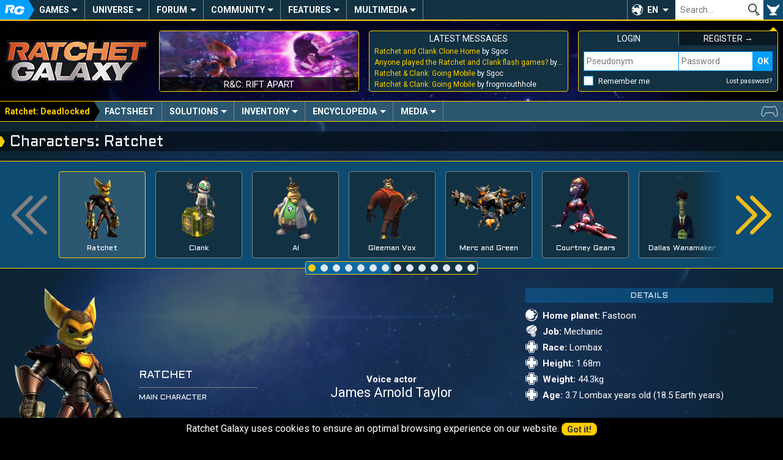

--- FILE ---
content_type: text/html; charset=UTF-8
request_url: https://ratchet-galaxy.com/en/games/ps2/ratchet-deadlocked/encyclopedia/characters/ratchet
body_size: 8035
content:
<!DOCTYPE html>
<html lang="en"><head>
	<meta charset="UTF-8">
	<meta http-equiv="X-UA-Compatible" content="IE=edge">	
	<meta name="viewport" content="width=device-width, initial-scale=1, user-scalable=yes">
	<title>Ratchet - Characters - Ratchet: Deadlocked - PS2 - Ratchet Galaxy</title>
	<link rel="stylesheet" href="/css/compiled/frontoffice/style.css?v=1.1.1" media="all" />
	<!--[if IE]>
		<link rel="stylesheet" id="ie-only-css"  href="/css/frontoffice/ie.css" media="all" />
	<![endif]-->
	<link rel="icon" href="/favicon.png">
	<link rel="apple-touch-icon-precomposed" href="/touch-icon.png">
	<meta name="apple-mobile-web-app-capable" content="yes">
	<meta name="apple-mobile-web-app-status-bar-style" content="black-translucent">
	<link rel="alternate" hreflang="fr" href="https://ratchet-galaxy.com/fr/jeux/ps2/ratchet-gladiator/encyclopedie/personnages/ratchet">
	<link rel="alternate" hreflang="en" href="https://ratchet-galaxy.com/en/games/ps2/ratchet-deadlocked/encyclopedia/characters/ratchet">
        <!-- Global Site Tag (gtag.js) - Google Analytics -->
    <script async src="https://www.googletagmanager.com/gtag/js?id=UA-2497637-6"></script>
    <script>
      window.dataLayer = window.dataLayer || [];
      function gtag(){dataLayer.push(arguments);}
      gtag('js', new Date());

      gtag('config', 'UA-2497637-6');
    </script>
    </head>
<body>
	<nav class="menu-main" role="navigation">
                		<div class="hidden menu-xs--bar">
			<button class="menu-xs--main override" id="menu-xs--main">Menu</button>
							<button class="menu-xs--secondary override" id="menu-xs--secondary">R:D</button>
						<a href="/en/" class="menu-xs--home">Ratchet-Galaxy</a>
			<button class="menu-xs--user override" id="menu-xs--user">User</button>
		</div>
		
		<div class="menu-main--container menu--container max hidden-xs" id="menu-main">
			<ul class="menu-main--nav menu--nav">
				<li class="menu-main--home menu--home menu--title hidden-xs"><a href="/en/" class="menu-main--home-button menu--home-button" id="menu-main--home-button"><span>Accueil</span></a></li>
				
					<li class="menu-main--category menu--category" tabindex="0"><span class="menu--category-title">Games</span><span class="nav-toggle"></span><div class="menu-sub"><div class="menu-sub--category"><span class="menu-sub--title menu-sub--toggler">PS4 & PS5 Games</span><ul class="menu-sub--nav"><li class="menu-sub--item"><a href="/en/games/ps4/ratchet-and-clank" class="link--menu">Ratchet & Clank (PS4)</a></li><li class="menu-sub--item"><a href="/en/games/ps5/ratchet-and-clank-rift-apart" class="link--menu">R&C: Rift Apart</a></li></ul></div><div class="menu-sub--category"><span class="menu-sub--title menu-sub--toggler">PS3 Games</span><ul class="menu-sub--nav"><li class="menu-sub--item"><a href="/en/games/ps3/ratchet-and-clank-future-tools-of-destruction" class="link--menu">R&CF: Tools of Destruction</a></li><li class="menu-sub--item"><a href="/en/games/ps3/ratchet-and-clank-future-quest-for-booty" class="link--menu">R&CF: Quest For Booty</a></li><li class="menu-sub--item"><a href="/en/games/ps3/ratchet-and-clank-future-a-crack-in-time" class="link--menu">R&CF: A Crack In Time</a></li><li class="menu-sub--item"><a href="/en/games/ps3/ratchet-and-clank-all-4-one" class="link--menu">R&C: All 4 One</a></li><li class="menu-sub--item"><a href="/en/games/ps3/ratchet-and-clank-full-frontal-assault" class="link--menu">R&C: Full Frontal Assault</a></li><li class="menu-sub--item"><a href="/en/games/ps3/ratchet-and-clank-into-the-nexus" class="link--menu">R&C: Into The Nexus</a></li><li class="menu-sub--item"><a href="/en/games/ps3/the-ratchet-and-clank-trilogy" class="link--menu">The R&C Trilogy HD</a></li></ul></div><div class="menu-sub--category"><span class="menu-sub--title menu-sub--toggler">PS2 Games</span><ul class="menu-sub--nav"><li class="menu-sub--item"><a href="/en/games/ps2/ratchet-and-clank" class="link--menu">Ratchet & Clank</a></li><li class="menu-sub--item"><a href="/en/games/ps2/ratchet-and-clank-going-commando" class="link--menu">R&C: Going Commando</a></li><li class="menu-sub--item"><a href="/en/games/ps2/ratchet-and-clank-up-your-arsenal" class="link--menu">R&C: Up Your Arsenal</a></li><li class="menu-sub--item"><a href="/en/games/ps2/ratchet-deadlocked" class="link--menu">Ratchet: Deadlocked</a></li></ul></div><div class="menu-sub--category"><span class="menu-sub--title menu-sub--toggler">Other games</span><ul class="menu-sub--nav"><li class="menu-sub--item"><a href="/en/games/psp/ratchet-and-clank-size-matters" class="link--menu">R&C: Size Matters</a></li><li class="menu-sub--item"><a href="/en/games/psp/secret-agent-clank" class="link--menu">Secret Agent Clank</a></li><li class="menu-sub--item"><a href="/en/games/mobile/ratchet-and-clank-going-mobile" class="link--menu">R&C: Going Mobile</a></li><li class="menu-sub--item"><a href="/en/games/mobile/ratchet-and-clank-before-the-nexus" class="link--menu">R&C: Before The Nexus</a></li></ul></div><div class="menu-sub--background"><button class="menu-sub--close override"><span>Close</span></button></div></div></li>	<li class="menu-main--category menu--category" tabindex="0"><span class="menu--category-title">Universe</span><span class="nav-toggle"></span><div class="menu-sub"><div class="menu-sub--category"><span class="menu-sub--title menu-sub--toggler">Other Media</span><ul class="menu-sub--nav"><li class="menu-sub--item"><a href="/en/shows/ratchet-and-clank-life-of-pie" class="link--menu">R&C: Life of Pie</a></li><li class="menu-sub--item"><a href="/en/movie/ratchet-and-clank-2016" class="link--menu">R&C: The Movie</a></li><li class="menu-sub--item"><a href="/en/comics/ratchet-and-clank-2010" class="link--menu">R&C Comic Book</a></li><li class="menu-sub--item"><a href="/en/manga/ratchet-and-clank-gagaga-ginga-no-gakeppuchi-densetsu" class="link--menu">R&C Manga</a></li><li class="menu-sub--item"><a href="/en/games/crossovers" class="link--menu">Crossovers and Appearances</a></li></ul></div><div class="menu-sub--category"><span class="menu-sub--title menu-sub--toggler">Merchandise</span><ul class="menu-sub--nav"><li class="menu-sub--item"><a href="/en/merchandise/artbooks" class="link--menu">Artbooks</a></li><li class="menu-sub--item"><a href="/en/merchandise/music" class="link--menu">Music</a></li><li class="menu-sub--item"><a href="/en/merchandise/statues" class="link--menu">Statues</a></li><li class="menu-sub--item"><a href="/en/merchandise/prints" class="link--menu">Prints</a></li><li class="menu-sub--item"><a href="/en/merchandise/figures" class="link--menu">Figures</a></li><li class="menu-sub--item"><a href="/en/merchandise/plush" class="link--menu">Plush</a></li><li class="menu-sub--item"><a href="/en/merchandise/clothes" class="link--menu">Clothes</a></li><li class="menu-sub--item"><a href="/en/merchandise/miscellaneous" class="link--menu">Miscellaneous</a></li></ul></div><div class="menu-sub--category menu-sub--category-double hidden-xs"><span class="menu-sub--title menu-sub--toggler">Featured</span><div class="menu-sub--boxes menu-sub--boxes-1_2"><a href="/en/manga/ratchet-and-clank-gagaga-ginga-no-gakeppuchi-densetsu" class="menu-sub--box link--menu box" style="background-image: url(/image/en/manga/ratchet-and-clank-gagaga-ginga-no-gakeppuchi-densetsu/thumbs/6865-ratchet-and-clank-manga-cover-volume-1-2005_medium.jpg);"><span>R&C Manga</span></a><a href="/en/comics/ratchet-and-clank-2010" class="menu-sub--box link--menu box" style="background-image: url(/image/en/comics/ratchet-and-clank-2010/thumbs/6816-ratchet-and-clank-comic-book-cover-volume-1_medium.jpg);"><span>R&C Comic Book</span></a><a href="/en/merchandise/statues" class="menu-sub--box link--menu box" style="background-image: url(/image/en/merchandise/statues/thumbs/6856-gamingheads-ratchet-clank-statue_medium.jpg);"><span>Statues</span></a></div></div><div class="menu-sub--background"><button class="menu-sub--close override"><span>Close</span></button></div></div></li>	<li class="menu-main--category menu--category" tabindex="0"><a href="/en/forum" class="menu--category-title link--menu menu--category-forum">Forum</a><span class="nav-toggle"></span><div class="menu-sub"><div class="menu-sub--category"><span class="menu-sub--title">Most active</span><ul class="menu-sub--nav">
													<li class="menu-sub--item"><a href="/en/forum/general/general-discussions" class="link--menu" title="General Discussions">
							General Discussions
						</a></li>
									<li class="menu-sub--item"><a href="/en/forum/universe/ps2/ratchet-and-clank" class="link--menu" title="Ratchet &amp; Clank">
							Ratchet &amp; Clank
						</a></li>
									<li class="menu-sub--item"><a href="/en/forum/general/video-games" class="link--menu" title="Video Games Chat">
							Video Games Chat
						</a></li>
							
				<li class="menu-sub--item"><a href="/en/forum" class="follow-button menu-sub--item-forum">All forums</a></li></ul></div><div class="menu-sub--category menu-sub--category-double hidden-xs"><span class="menu-sub--title">Latest threads</span><ul class="menu-sub--nav">
										<li class="menu-sub--item"><a href="/en/forum/redirect-last-post-3090" class="link--menu" title="Ratchet and Clank Clone Home by Sgoc">
						Ratchet and Clank Clone Home
					</a></li>
							<li class="menu-sub--item"><a href="/en/forum/redirect-last-post-21459" class="link--menu" title="Anyone played the Ratchet and Clank flash games? by Sgoc">
						Anyone played the Ratchet and Clank flash games?
					</a></li>
							<li class="menu-sub--item"><a href="/en/forum/redirect-last-post-3732" class="link--menu" title="Ratchet &amp; Clank: Going Mobile by Sgoc">
						Ratchet &amp; Clank: Going Mobile
					</a></li>
							<li class="menu-sub--item"><a href="/en/forum/redirect-last-post-1685" class="link--menu" title="Ratchet &amp; Clank: Comic (SPOILERS) by osmo998">
						Ratchet &amp; Clank: Comic (SPOILERS)
					</a></li>
							<li class="menu-sub--item"><a href="/en/forum/redirect-last-post-3674" class="link--menu" title="General Chat by Zenith">
						General Chat
					</a></li>
							<li class="menu-sub--item"><a href="/en/forum/redirect-last-post-21807" class="link--menu" title="BOT SWARM by stidave">
						BOT SWARM
					</a></li>
							<li class="menu-sub--item"><a href="/en/forum/redirect-last-post-21817" class="link--menu" title="Ratchet as a Cat! CATchet Animation by RatchetBlaster">
						Ratchet as a Cat! CATchet Animation
					</a></li>
						</ul></div><div class="menu-sub--category hidden-xs"><span class="menu-sub--title menu-sub--toggler">Useful links</span><div class="menu-sub--boxes menu-sub--boxes-2"><a href="/en/forum/1248-introduce-yourself" class="menu-sub--box link--menu box" style="background-image: url(/image/fr/jeux/ps2/ratchet-and-clank-3/medias/artworks/personnages/thumbs/4144-q-force_medium.jpg);"><span>Introduce yourself</span></a><a href="/en/forum/1606-general-etiquette-rules" class="menu-sub--box link--menu box" style="background-image: url(/image/fr/jeux/ps2/ratchet-gladiator/medias/artworks/epilogue/thumbs/4494-epilogue-2_medium.jpg);"><span>General Etiquette</span></a></div></div><div class="menu-sub--background"><button class="menu-sub--close override"><span>Close</span></button></div></div></li>	<li class="menu-main--category menu--category" tabindex="0"><span class="menu--category-title">Community</span><span class="nav-toggle"></span><div class="menu-sub"><div class="menu-sub--category"><span class="menu-sub--title menu-sub--toggler">Creations</span><ul class="menu-sub--nav"><li class="menu-sub--item"><a href="/en/fanfiction" class="link--menu">Fan-Fictions</a></li><li class="menu-sub--item"><a href="/en/fanart" class="link--menu">Fan-Arts</a></li></ul></div><div class="menu-sub--category menu-sub--category-double hidden-xs"><span class="menu-sub--title menu-sub--toggler">Featured</span><div class="menu-sub--boxes menu-sub--boxes-1_1"><a href="/en/fanart/item/1157-best-friends" class="menu-sub--box link--menu box" style="background-image: url(/image/fanarts/11/57/1157-lombax.jpg);"><span>Lombax by Doraline</span></a><a href="/en/fanart/item/1160-pour-les-10-ans" class="menu-sub--box link--menu box" style="background-image: url(/image/fanarts/11/60/1160-pour-les-10-ans.jpg);"><span>10th anniversary by Lana</span></a></div></div><div class="menu-sub--category"><span class="menu-sub--title menu-sub--toggler">Users</span><ul class="menu-sub--nav"><li class="menu-sub--item"><a href="/en/users" class="link--menu">Users list</a></li><li class="menu-sub--item"><a href="/en/staff" class="link--menu">Staff</a></li><li class="menu-sub--item"><a href="/en/who-is-online" class="link--menu">Who is online?</a></li><li class="menu-sub--item"><a href="/en/users/birthdays" class="link--menu">Today's birthdays</a></li></ul></div><div class="menu-sub--background"><button class="menu-sub--close override"><span>Close</span></button></div></div></li>	<li class="menu-main--category menu--category" tabindex="0"><span class="menu--category-title">Features</span><span class="nav-toggle"></span><div class="menu-sub"><div class="menu-sub--category"><span class="menu-sub--title menu-sub--toggler">Exclusives</span><ul class="menu-sub--nav"><li class="menu-sub--item"><a href="/en/interviews" class="link--menu">Interviews</a></li><li class="menu-sub--item"><a href="/en/reports" class="link--menu">Reports</a></li></ul></div><div class="menu-sub--category menu-sub--category-double hidden-xs"><span class="menu-sub--title menu-sub--toggler">Featured</span><div class="menu-sub--boxes menu-sub--boxes-1_1"><a href="/en/interviews/2016/michael-bross" class="menu-sub--box link--menu box" style="background-image: url(/image/fr/interviews/2016/michael-bross/thumbs/7081-image_medium.jpg);"><span>Interview with Michael Bross</span></a><a href="/en/community/art/ratchet-and-clank-drawing-loicdigitalart" class="menu-sub--box link--menu box" style="background-image: url(/image/en/community/art/ratchet-and-clank-drawing-loicdigitalart/thumbs/7159-novalis_small.png);"><span>R&C Drawing by LoïcDigitalArt</span></a></div></div><div class="menu-sub--category"><span class="menu-sub--title menu-sub--toggler">Community</span><ul class="menu-sub--nav"><li class="menu-sub--item"><a href="/en/community/minecraft" class="link--menu">Minecraft</a></li><li class="menu-sub--item"><a href="/en/community/art/ratchet-and-clank-drawing-loicdigitalart" class="link--menu">R&C Drawing</a></li><li class="menu-sub--item"><a href="/en/community/art/orchestrated-themes-from-ratchet-and-clank" class="link--menu">R&C Orchestrated</a></li></ul></div><div class="menu-sub--background"><button class="menu-sub--close override"><span>Close</span></button></div></div></li>	<li class="menu-main--category menu--category" tabindex="0"><span class="menu--category-title">Multimedia</span><span class="nav-toggle"></span><div class="menu-sub"><div class="menu-sub--category"><span class="menu-sub--title menu-sub--toggler">Media</span><ul class="menu-sub--nav"><li class="menu-sub--item"><a href="/en/multimedia/original-soundtracks" class="link--menu">Original soundtracks</a></li><li class="menu-sub--item"><a href="/en/multimedia/videos" class="link--menu">Videos</a></li><li class="menu-sub--item"><a href="/en/multimedia/artwork" class="link--menu">Artwork</a></li><li class="menu-sub--item"><a href="/en/multimedia/wallpapers" class="link--menu">Wallpapers</a></li></ul></div><div class="menu-sub--category"><span class="menu-sub--title menu-sub--toggler">Miscellaneous</span><ul class="menu-sub--nav"><li class="menu-sub--item"><a href="/en/multimedia/fonts" class="link--menu">Fonts</a></li><li class="menu-sub--item"><a href="/en/multimedia/gifs" class="link--menu">Gifs</a></li><li class="menu-sub--item"><a href="/en/multimedia/avatars" class="link--menu">Avatars</a></li><li class="menu-sub--item"><a href="/en/multimedia/posters" class="link--menu">Posters</a></li></ul></div><div class="menu-sub--category menu-sub--category-double hidden-xs"><span class="menu-sub--title menu-sub--toggler">Featured</span><div class="menu-sub--boxes menu-sub--boxes-1_2"><a href="/en/games/ps2/ratchet-and-clank/media/artwork" class="menu-sub--box link--menu box" style="background-image: url(/image/en/games/ps2/ratchet-and-clank/media/artwork/characters/thumbs/3528-captain-qwark_medium.jpg);"><span>R&C Artworks (PS2)</span></a><a href="/en/games/ps3/ratchet-and-clank-future-a-crack-in-time/media/videos/cutscenes" class="menu-sub--box link--menu box" style="background-image: url(https://i.ytimg.com/vi/twITP_guI8I/mqdefault.jpg);"><span>A Crack In Time Cutscenes</span></a><a href="/en/games/ps2/ratchet-deadlocked/media/original-soundtrack" class="menu-sub--box link--menu box" style="background-image: url(/image/en/games/ps2/ratchet-deadlocked/thumbs/4588-us-cover_medium.jpg);"><span>Ratchet Deadlocked OST</span></a></div></div><div class="menu-sub--background"><button class="menu-sub--close override"><span>Close</span></button></div></div></li>			</ul>
			
						
			<div class="menu-main--lang" tabindex="0" role="button">
				<button class="override" tabindex="-1">EN</button>
				<ul class="menu-main--lang-list">
											<li class="menu-main--lang-option">
							<a href="#" class="link--menu">
								<strong>EN - </strong>English
							</a>
						</li>
											<li class="menu-main--lang-option">
							<a href="https://ratchet-galaxy.com/fr/jeux/ps2/ratchet-gladiator/encyclopedie/personnages/ratchet" class="link--menu">
								<strong>FR - </strong>French
							</a>
						</li>
									</ul>
			</div>
			
			<div class="menu-main--search">
				<form id="global_search_form" method="get">
					<input type="text" name="search" class="menu-main--search-input override" placeholder="Search…"><!--
					--><input type="submit" class="menu-main--search-submit override" value="OK">
					<div class="menu-main--search-options">
						<span class="text--smaller">Search through:</span><br>
						<input type="radio" name="search-options" id="search-options-content" data-action="/en/search" value="content" checked> <label for="search-options-content">Encyclopedia</label>
						<input type="radio" name="search-options" id="search-options-news" data-action="/en/news/best-results" value="news"> <label for="search-options-news">News</label>
						<input type="radio" name="search-options" id="search-options-forum" data-action="/en/forum/search" value="forum"> <label for="search-options-forum">Forum</label>
						<input type="radio" name="search-options" id="search-options-fanfictions" data-action="/en/fanfiction" value="fanfictions"> <label for="search-options-fanfictions">Fan-fictions</label>
						<input type="radio" name="search-options" id="search-options-fanarts" data-action="/en/fanart/browse" value="fanarts"> <label for="search-options-fanarts">Fan-arts</label>
					</div>
				</form>
			</div>
			<div class="menu-main--user"><button class="menu-main--user-icon override hidden-xs" id="menu-main--user-icon"></button></div>
		</div>
	</nav>
	
	<aside class="main-boxes max" id="main-boxes">
		<a class="main-box main-box--rg-logo hidden-xs" href="/en/">
			<img src="/img/rg-logo.png" alt="Ratchet-Galaxy">
		</a>
		
		<div class="box main-box main-box--text main-box--story hidden-sm hidden-xs">
            									<a href="/en/games/ps5/ratchet-and-clank-rift-apart" class="main-box--story-link" style="background-image: url(/image/en/games/ps5/ratchet-and-clank-rift-apart/media/screenshots/thumbs/7846-screenshot_medium.jpg);">
				<span>R&amp;C: Rift Apart</span>
			</a>
		</div>
		
		<div class="box main-box main-box--text main-box--forum-activity hidden-xs">
			<div class="main-box--head">
				<span class="main-box--title">Latest messages</span>
			</div>
			
			<ul class="main-box--forum-activity-list list--nobullet">
													<li class="main-box--forum-activity-item">
						<a href="/en/forum/permalink-post-404325" class="link--reset" title="Ratchet and Clank Clone Home by Sgoc - Oct 12, 2025">
							<span class="main-box--forum-activity-link">Ratchet and Clank Clone Home</span> by Sgoc
						</a>
					</li>
									<li class="main-box--forum-activity-item">
						<a href="/en/forum/permalink-post-404324" class="link--reset" title="Anyone played the Ratchet and Clank flash games? by Sgoc - Oct 12, 2025">
							<span class="main-box--forum-activity-link">Anyone played the Ratchet and Clank flash games?</span> by Sgoc
						</a>
					</li>
									<li class="main-box--forum-activity-item">
						<a href="/en/forum/permalink-post-404323" class="link--reset" title="Ratchet &amp; Clank: Going Mobile by Sgoc - Oct 12, 2025">
							<span class="main-box--forum-activity-link">Ratchet &amp; Clank: Going Mobile</span> by Sgoc
						</a>
					</li>
									<li class="main-box--forum-activity-item">
						<a href="/en/forum/permalink-post-404316" class="link--reset" title="Ratchet &amp; Clank: Going Mobile by frogmouthhole - Aug 9, 2025">
							<span class="main-box--forum-activity-link">Ratchet &amp; Clank: Going Mobile</span> by frogmouthhole
						</a>
					</li>
							</ul>
		</div>
		
					
			<div class="box main-box main-box--text main-box--user main-box--user-loggedout menu--container hidden-xs" id="menu-user">
				<div class="main-box--head main-box--user-title-login"><span class="main-box--title">Login</span></div>
				<div class="main-box--head main-box--user-title-signup"><a href="/en/register/" class="link--reset link--hover"><span class="main-box--title">Register &rarr;</span></a></div>
				<form class="main-box--user-login-form" action="/en/login_check" method="POST"><input type="hidden" name="_csrf_token" value="Nk4lxX62B7V-G5lsHI1PwsdL017Nck5JdVxmNbsfqtI"><label for="_username" class="override text--smaller text--uppercase hidden display-xs">Pseudonym</label><input type="text" name="_username" id="login-username" class="main-box--user-login-username display-xs" placeholder="Pseudonym" required="required"><label for="_password" class="override text--smaller text--uppercase hidden display-xs">Password</label><input type="password" name="_password" id="login-password" class="main-box--user-login-password display-xs" placeholder="Password" required="required"><input type="submit" name="_submit" class="main-box--user-login-submit override display-xs" value="OK"><span class="main-box--user-login-options"><input type="checkbox" name="_remember_me" id="_remember_me"><label for="_remember_me" class="main-box--user-login-remember">Remember me</label><a href="/en/resetting/request" class="link--reset link--hover text--smaller">Lost password?</a></span><div class="hidden display-xs main-box--user-login-hr"></div></form>			</div>	
			</aside>
	
			<nav class="menu-secondary hidden-xs" role="navigation" id="menu-secondary"><div class="menu-secondary--container menu--container max"><ul class="menu-secondary--nav menu--nav"><li class="menu-secondary--home menu--home menu--title hidden-xs"><a href="/en/games/ps2/ratchet-deadlocked" class="menu-secondary--home-button menu--home-button" id="menu-secondary--home-button"><span data-short-title="R:D">Ratchet: Deadlocked</span></a></li><li class="menu-secondary--category menu--section"><a href="/en/games/ps2/ratchet-deadlocked" class="menu--section-title link--menu">Factsheet</a></li><li class="menu-secondary--category menu--category"><span class="menu--category-title">Solutions</span><span class="nav-toggle"></span><ul class="menu-sub"><li class="menu-sub--item"><a href="/en/games/ps2/ratchet-deadlocked/solutions/skill-points" class="link--menu">Skill points</a></li><li class="menu-sub--item"><a href="/en/games/ps2/ratchet-deadlocked/solutions/exterminator-cards" class="link--menu">Exterminator cards</a></li></ul></li><li class="menu-secondary--category menu--category"><span class="menu--category-title">Inventory</span><span class="nav-toggle"></span><ul class="menu-sub"><li class="menu-sub--item"><a href="/en/games/ps2/ratchet-deadlocked/inventory/weapons/dual-vipers" class="link--menu">Weapons</a></li><li class="menu-sub--item"><a href="/en/games/ps2/ratchet-deadlocked/inventory/gadgets/charge-boots" class="link--menu">Gadgets</a></li><li class="menu-sub--item"><a href="/en/games/ps2/ratchet-deadlocked/inventory/combat-bots" class="link--menu">Combat bots</a></li><li class="menu-sub--item"><a href="/en/games/ps2/ratchet-deadlocked/inventory/vehicles/hovership" class="link--menu">Vehicles</a></li></ul></li><li class="menu-secondary--category menu--category"><span class="menu--category-title">Encyclopedia</span><span class="nav-toggle"></span><ul class="menu-sub"><li class="menu-sub--item"><a href="/en/games/ps2/ratchet-deadlocked/encyclopedia/locations/catacrom-4" class="link--menu">Locations</a></li><li class="menu-sub--item"><a href="/en/games/ps2/ratchet-deadlocked/encyclopedia/characters/ratchet" class="link--menu">Characters</a></li></ul></li><li class="menu-secondary--category menu--category"><span class="menu--category-title">Media</span><span class="nav-toggle"></span><ul class="menu-sub"><li class="menu-sub--item"><a href="/en/games/ps2/ratchet-deadlocked/media/screenshots" class="link--menu">Screenshots</a></li><li class="menu-sub--item"><a href="/en/games/ps2/ratchet-deadlocked/media/original-soundtrack" class="link--menu">Original soundtrack</a></li><li class="menu-sub--item"><a href="/en/games/ps2/ratchet-deadlocked/media/videos/trailers" class="link--menu">Videos</a></li><li class="menu-sub--item"><a href="/en/games/ps2/ratchet-deadlocked/media/artwork/characters" class="link--menu">Artwork</a></li><li class="menu-sub--item"><a href="/en/games/ps2/ratchet-deadlocked/media/wallpapers" class="link--menu">Wallpapers</a></li></ul></li></ul></div></nav>		
	<!-- TEMPLATE CONTENT START -->
	<main class="container max">
		<h1>Characters: Ratchet</h1>
        
        		
		<div class="content">
						<div class="grid-set"><div id="cms_block_4853" class="grid-col-12 margin--bottom-double" data-ignore-ajax-request="true"><div class="game--carousel" id="carousel-slider">
	<button class="game--carousel-arrow game--carousel-arrow-prev game--carousel-arrow-disabled override" id="carousel-prev">&laquo;</button>
	<div class="game--carousel-scene"><div class="game--carousel-items" id="carousel-items"><a href="/en/games/ps2/ratchet-deadlocked/encyclopedia/characters/ratchet" class="game--carousel-item link--reset" id="carousel-item-ratchet"><div class="game--carousel-item-content"><div class="game--carousel-item-image"><img src="/image/en/games/ps2/ratchet-deadlocked/encyclopedia/characters/thumbs/4635-ratchet_small.png" alt="image"></div><div class="game--carousel-item-title"><span>Ratchet</span></div></div></a><a href="/en/games/ps2/ratchet-deadlocked/encyclopedia/characters/clank" class="game--carousel-item link--reset" id="carousel-item-clank"><div class="game--carousel-item-content"><div class="game--carousel-item-image"><img src="/image/en/games/ps2/ratchet-deadlocked/encyclopedia/characters/thumbs/4629-clank_small.png" alt="image"></div><div class="game--carousel-item-title"><span>Clank</span></div></div></a><a href="/en/games/ps2/ratchet-deadlocked/encyclopedia/characters/al" class="game--carousel-item link--reset" id="carousel-item-al"><div class="game--carousel-item-content"><div class="game--carousel-item-image"><img src="/image/en/games/ps2/ratchet-deadlocked/encyclopedia/characters/thumbs/4627-al_small.png" alt="image"></div><div class="game--carousel-item-title"><span>Al</span></div></div></a><a href="/en/games/ps2/ratchet-deadlocked/encyclopedia/characters/gleeman-vox" class="game--carousel-item link--reset" id="carousel-item-gleeman-vox"><div class="game--carousel-item-content"><div class="game--carousel-item-image"><img src="/image/en/games/ps2/ratchet-deadlocked/encyclopedia/characters/thumbs/4639-vox_small.png" alt="image"></div><div class="game--carousel-item-title"><span>Gleeman Vox</span></div></div></a><a href="/en/games/ps2/ratchet-deadlocked/encyclopedia/characters/merc-and-green" class="game--carousel-item link--reset" id="carousel-item-merc-and-green"><div class="game--carousel-item-content"><div class="game--carousel-item-image"><img src="/image/en/games/ps2/ratchet-deadlocked/encyclopedia/characters/thumbs/4634-merc-and-green_small.png" alt="image"></div><div class="game--carousel-item-title"><span>Merc and Green</span></div></div></a><a href="/en/games/ps2/ratchet-deadlocked/encyclopedia/characters/courtney-gears" class="game--carousel-item link--reset" id="carousel-item-courtney-gears"><div class="game--carousel-item-content"><div class="game--carousel-item-image"><img src="/image/en/games/ps2/ratchet-deadlocked/encyclopedia/characters/thumbs/4630-courtney-gears_small.png" alt="image"></div><div class="game--carousel-item-title"><span>Courtney Gears</span></div></div></a><a href="/en/games/ps2/ratchet-deadlocked/encyclopedia/characters/dallas-wanamaker" class="game--carousel-item link--reset" id="carousel-item-dallas-wanamaker"><div class="game--carousel-item-content"><div class="game--carousel-item-image"><img src="/image/en/games/ps2/ratchet-deadlocked/encyclopedia/characters/thumbs/4631-dallas_small.png" alt="image"></div><div class="game--carousel-item-title"><span>Dallas Wanamaker</span></div></div></a><a href="/en/games/ps2/ratchet-deadlocked/encyclopedia/characters/juanita-alvaro" class="game--carousel-item link--reset" id="carousel-item-juanita-alvaro"><div class="game--carousel-item-content"><div class="game--carousel-item-image"><img src="/image/en/games/ps2/ratchet-deadlocked/encyclopedia/characters/thumbs/4633-juanita_small.png" alt="image"></div><div class="game--carousel-item-title"><span>Juanita Alvaro</span></div></div></a><a href="/en/games/ps2/ratchet-deadlocked/encyclopedia/characters/ace-hardlight" class="game--carousel-item link--reset" id="carousel-item-ace-hardlight"><div class="game--carousel-item-content"><div class="game--carousel-item-image"><img src="/image/en/games/ps2/ratchet-deadlocked/encyclopedia/characters/thumbs/4626-ace_small.png" alt="image"></div><div class="game--carousel-item-title"><span>Ace Hardlight</span></div></div></a><a href="/en/games/ps2/ratchet-deadlocked/encyclopedia/characters/shellshock" class="game--carousel-item link--reset" id="carousel-item-shellshock"><div class="game--carousel-item-content"><div class="game--carousel-item-image"><img src="/image/en/games/ps2/ratchet-deadlocked/encyclopedia/characters/thumbs/4637-shellshock_small.png" alt="image"></div><div class="game--carousel-item-title"><span>Shellshock</span></div></div></a><a href="/en/games/ps2/ratchet-deadlocked/encyclopedia/characters/reactor" class="game--carousel-item link--reset" id="carousel-item-reactor"><div class="game--carousel-item-content"><div class="game--carousel-item-image"><img src="/image/en/games/ps2/ratchet-deadlocked/encyclopedia/characters/thumbs/4636-reactor_small.png" alt="image"></div><div class="game--carousel-item-title"><span>Reactor</span></div></div></a><a href="/en/games/ps2/ratchet-deadlocked/encyclopedia/characters/eviscerator" class="game--carousel-item link--reset" id="carousel-item-eviscerator"><div class="game--carousel-item-content"><div class="game--carousel-item-image"><img src="/image/en/games/ps2/ratchet-deadlocked/encyclopedia/characters/thumbs/4632-eviscerator_small.png" alt="image"></div><div class="game--carousel-item-title"><span>Eviscerator</span></div></div></a><a href="/en/games/ps2/ratchet-deadlocked/encyclopedia/characters/captain-starshield" class="game--carousel-item link--reset" id="carousel-item-captain-starshield"><div class="game--carousel-item-content"><div class="game--carousel-item-image"><img src="/image/en/games/ps2/ratchet-deadlocked/encyclopedia/characters/thumbs/4638-starshield_small.png" alt="image"></div><div class="game--carousel-item-title"><span>Captain Starshield</span></div></div></a><a href="/en/games/ps2/ratchet-deadlocked/encyclopedia/characters/slugha" class="game--carousel-item link--reset" id="carousel-item-slugha"><div class="game--carousel-item-content"><div class="game--carousel-item-image"><img src="/image/en/games/ps2/ratchet-deadlocked/encyclopedia/characters/thumbs/4628-slugha_small.png" alt="image"></div><div class="game--carousel-item-title"><span>Slugha</span></div></div></a></div></div>	<button class="game--carousel-arrow game--carousel-arrow-next override" id="carousel-next">&raquo;</button>
	<div class="game--carousel-dots" id="carousel-dots"></div>
</div>
</div><div id="cms_block_4854" class="grid-col-12"><div class="game--element-info">
    <div class="grid-set padding--sides-xs">
        <div class="grid-col-4_sm-12_xs-12-middle">
            <div class="grid-set">
                <div class="grid-col-6_xs-12-noBottom>">
                    <div class="game--element-info-image">
                                <a data-gallery="_m4635" data-width="410" data-height="733"href="/image/en/games/ps2/ratchet-deadlocked/encyclopedia/characters/4635-ratchet-2884.png" class="link--reset">
            <img src="/image/en/games/ps2/ratchet-deadlocked/encyclopedia/characters/thumbs/4635-ratchet_medium.png" alt="Ratchet">
        </a>
						                    </div>
                </div>
                <div class="grid-col-6_xs-12-middle-noBottom">
					<div class="game--element-info-name">
						<span class="game--element-info-name-main">
							Ratchet
						</span>
                                                    <span class="game--element-info-name-secondary">
                                Main character 
                            </span>
                                            </div>
				</div>
            </div>
        </div>

                <div class="grid-col-4_sm-12_xs-12-middle">
            <p class="text--center text--bigger">
                                                            <span class="text--bold text--smaller">Voice actor</span>
                        <br>
                        <span class="text--bigger">James Arnold Taylor</span>
                                                </p>
        </div>
        
        <div class="grid-col-4_sm-12_xs-12">
            <h3>Details</h3>
            <ul class="list--symbols">
                                    <li class="symbol--moon"><span class="text--bold">Home planet:</span> Fastoon</li>
                                                    <li><span class="text--bold">Job:</span> Mechanic</li>
                                                    <li class="symbol--health"><span class="text--bold">Race:</span> Lombax</li>
                                                    <li class="symbol--health"><span class="text--bold">Height:</span> 1.68m</li>
                                                    <li class="symbol--health"><span class="text--bold">Weight:</span> 44.3kg</li>
                                                    <li class="symbol--health"><span class="text--bold">Age:</span> 3.7 Lombax years old (18.5 Earth years)</li>
                            </ul>
        </div>
    </div>
    
            <p class="padding--sides-xs">The infamous Gleeman Vox captured our hero and turned him into a bloodthirsty gladiator. Slowly but surely, Ratchet sees himself becoming a bandit in the eyes of the spectators... Despite the degrading comments of Dallas and Juanita, hosts of DreadZone, Ratchet will have to fight his way out of the system to break free.</p>
        
    </div>
</div><div id="cms_block_4855" class="grid-col-12"><hr>
</div><div id="cms_block_4856" class="grid-col-12-noBottom"><div class="padding--sides-xs">
			<h2>Screenshots</h2>
	
	<div class="gallery--horizontal">
					        <a data-gallery="g4856" data-width="640" data-height="520"href="/image/en/games/ps2/ratchet-deadlocked/media/screenshots/4413-screenshot-2641.jpg" class="link--reset">
            <img src="/image/en/games/ps2/ratchet-deadlocked/media/screenshots/thumbs/4413-screenshot_small.jpg" alt="screenshot">
        </a>
					        <a data-gallery="g4856" data-width="640" data-height="520"href="/image/en/games/ps2/ratchet-deadlocked/media/screenshots/4415-screenshot-2643.jpg" class="link--reset">
            <img src="/image/en/games/ps2/ratchet-deadlocked/media/screenshots/thumbs/4415-screenshot_small.jpg" alt="screenshot">
        </a>
					        <a data-gallery="g4856" data-width="640" data-height="520"href="/image/en/games/ps2/ratchet-deadlocked/media/screenshots/4425-screenshot-2653.jpg" class="link--reset">
            <img src="/image/en/games/ps2/ratchet-deadlocked/media/screenshots/thumbs/4425-screenshot_small.jpg" alt="screenshot">
        </a>
					        <a data-gallery="g4856" data-width="937" data-height="760"href="/image/en/games/ps2/ratchet-deadlocked/media/screenshots/4429-screenshot-2657.jpg" class="link--reset">
            <img src="/image/en/games/ps2/ratchet-deadlocked/media/screenshots/thumbs/4429-screenshot_small.jpg" alt="screenshot">
        </a>
					        <a data-gallery="g4856" data-width="640" data-height="520"href="/image/en/games/ps2/ratchet-deadlocked/media/screenshots/4453-screenshot-2681.jpg" class="link--reset">
            <img src="/image/en/games/ps2/ratchet-deadlocked/media/screenshots/thumbs/4453-screenshot_small.jpg" alt="screenshot">
        </a>
			</div>

                </div></div></div>		</div>
	</main>
	<!-- TEMPLATE CONTENT END -->
	
	<footer class="footer max">
		<div class="grid-set-noGutter">
			<div class="footer--social grid-col-2_sm-6_xs-12">
				<div class="footer--title">Follow us</div>
				<p class="footer--social-wrapper text--center">
					<a href="http://twitter.com/RatchetGalaxy" class="footer--social-link footer--social-twitter" target="_blank" rel="noopener"><span>Twitter</span></a>
					<a href="http://www.youtube.com/user/RatchetGalaxy" class="footer--social-link footer--social-youtube" target="_blank" rel="noopener"><span>YouTube</span></a>
					<a href="http://www.facebook.com/RatchetGalaxyEn" class="footer--social-link footer--social-facebook" target="_blank" rel="noopener"><span>Facebook</span></a>
					<a href="https://www.twitch.tv/RatchetGalaxy" class="footer--social-link footer--social-twitch" target="_blank" rel="noopener"><span>Twitch</span></a>
					<a href="https://discord.gg/Bp4y9A4" class="footer--social-link footer--social-discord" target="_blank" rel="noopener"><span>Discord</span></a>
				</p>
			</div>

			<div class="footer--info grid-col-8_sm-12_xs-12_first-sm_first-xs">
				<div class="footer--title">
					<ul class="footer--info-links list--nobullet">
						<li><a href="/en/staff" class="link--reset">Staff</a></li>
						<li><a href="/en/community-guidelines" class="link--reset">Community guidelines</a></li>
						<li><a href="/en/statistics" class="link--reset">Statistics</a></li>
						<li><a href="#" class="link--reset">Back to top</a></li>
					</ul>
				</div>

				<hr class="footer--hr">

				<p class="footer--info-legals text--center text--smaller color--gray">
					&copy; Ratchet Galaxy 2018 - All rights reserved.<br>
					Ratchet &amp; Clank is a trademark of SCEA Inc. and developped by Insomniac Games.
				</p>
			</div>
			
			<div class="footer--affiliates grid-col-2_sm-6_xs-12">
				<div class="footer--title">Partners</div>
				<p class="text--center">
										<a href="http://ratchet.wikia.com" class="footer--affiliate-link" target="_blank" rel="noopener"><img style="width:88px; height:31px;" src="/img/partners/bann_ratchet_wikia_en.png" alt="The Ratchet &amp; Clank Wiki" title="The Ratchet &amp; Clank Wiki" /></a>
										<a href="https://www.youtube.com/user/NAYSHOW77" class="footer--affiliate-link" target="_blank" rel="noopener"><img src="/img/partners/nayshow.gif" alt="The Nayshow" /></a>
				</p>
			</div>
		</div>
	</footer>

	
							<script type="text/javascript">
			var requestLocale = 'en';
			var headTag = document.getElementsByTagName('head')[0],
				newLink = document.createElement('link');
				
			newLink.setAttribute('href', 'https://fonts.googleapis.com/css?family=Aldrich|Roboto:400,400i,700,700i');
			newLink.setAttribute('rel', 'stylesheet');
			headTag.appendChild(newLink); // Loading webfonts when DOM is ready
			
			translations = { 'action.close': 'Close', 'action.confirm': 'Confirm', 'action.cancel': 'Cancel', 'action.got_it': 'Got\x20it\x21', 'action.update': 'Update', 'modal.auto_close_msg': 'This\x20message\x20will\x20close\x20automatically\x20in\x20\x25seconds\x25s', 'error.an_error_occurred': 'An\x20error\x20occurred', 'notice.page_selector_message': 'Enter\x20the\x20page\x20number\x20that\x20you\x20want\x20to\x20go\x20to\x20\x5B\x25min\x25\x2D\x25max\x25\x5D', 'error.page_does_not_exist': 'Page\x20n\u00B0\x25page\x25\x20does\x20not\x20exist', 'report.confirm_report': 'Are\x20you\x20sure\x20you\x20want\x20to\x20report\x20this\x20element\x3F', 'notice.cookie_consent': 'Ratchet\x20Galaxy\x20uses\x20cookies\x20to\x20ensure\x20an\x20optimal\x20browsing\x20experience\x20on\x20our\x20website.', 'notice.outdated_browser': 'Your\x20browser\x20does\x20not\x20fully\x20support\x20all\x20features\x20used\x20by\x20our\x20website.\x20Please\x20consider\x20updating\x20your\x20browser.',  };
			urls = {
				'mark_notifications_read': '/en/notifications/mark-as-read'
			};
		</script>
		
					<script type="text/javascript" src="/js/compiled/frontoffice/main.js?v=1.0.2"></script>
				
						
		<script type="text/javascript">
						var isPhotoswipeLoaded = false;
			function initPhotoswipeGalleries() {
				var galleryItems = document.querySelectorAll('[data-gallery]:not([data-pswp-uid])');
				if (galleryItems.length) {
					if(!isPhotoswipeLoaded) {
						var photoswipeScript = document.createElement('script');
						photoswipeScript.type = 'text/javascript';
						photoswipeScript.src = '/js/compiled/frontoffice/photoswipe.js';
						photoswipeScript.addEventListener('load', function() {
							// Wait for the script to be loaded so that the initialization function can be called
							PhotoswipeHelper.initialize(document.querySelectorAll('[data-gallery]:not([data-pswp-uid])'));
						});
						document.body.appendChild(photoswipeScript);
						
						var photoswipeStylesheet = document.createElement('link');
						photoswipeStylesheet.setAttribute('rel', 'stylesheet');
						photoswipeStylesheet.setAttribute('href', '/js/frontoffice/photoswipe/photoswipe_with_skin.min.css');
						headTag.appendChild(photoswipeStylesheet);
						
						isPhotoswipeLoaded = true;
					}
					else {                    
						// No need to wait for the script loading, call the initialization right away
						PhotoswipeHelper.initialize(galleryItems);
					}
				}
			}
			initPhotoswipeGalleries();
					</script>
	<script type="text/javascript">document.head.innerHTML = document.head.innerHTML + '<link rel="stylesheet" href="/css/frontoffice/perfect-scrollbar.min.css">';</script><script type="text/javascript" src="/js/frontoffice/content/perfect-scrollbar.min.js"></script><script type="text/javascript" src="/js/frontoffice/content/carousel.js"></script></body>
</html>


--- FILE ---
content_type: application/javascript
request_url: https://ratchet-galaxy.com/js/frontoffice/content/carousel.js
body_size: 3818
content:
// Create an immediately invoked functional expression to wrap the Carousel code
// Cf https://scotch.io/tutorials/building-your-own-javascript-modal-plugin
(function() {

    // Constructor
    this.Carousel = function(wrapper, options) {

        // Create global element references
        this.supportsBrowserHistory = !!(window.history && history.pushState);
        this.wrapper = wrapper;
        this.loadingItem = null;
        this.query = null;

        // Define option defaults
        var defaults = {
            displayDots: true
        }

        // Create options by extending defaults with the passed in arguments
        if (options && typeof options === "object") {
            this.options = extendDefaults(defaults, options);
        }

        initialize.call(this);
    }
    
    
    Carousel.prototype.loadContent = function(itemId, isPopStateEvent) {
        var isPopStateEvent = typeof isPopStateEvent !== 'undefined' ? isPopStateEvent : false;
        if (itemId !== this.active && itemId !== this.loadingItem) {        
            setLoadStatus.call(this, true);
            
            this.centerOnItem(itemId, true);
            var currentLocation = window.location.pathname;
            destination = currentLocation.replace(new RegExp(this.active + '$'), itemId);
            
            // If an item was already loading, we cancel it
            if(this.loadingItem !== null) {
                this.query.abort();
            }
            
            resetLoadingItems.call(this);
            document.getElementById('carousel-item-' + itemId).classList.add('game--carousel-item-loading');
            this.loadingItem = itemId;
            
            this.query = new AJAXRequest('GET', destination);
            this.query.onError(function(event) { 
                basicErrorModal();
                setLoadStatus.call(this, false);
            }.bind(this));
            this.query.onSuccess(function(isPopStateEvent, response, event) {
                var newDOM = document.createElement('div');
                newDOM.style.display = 'none';
                newDOM.innerHTML = response;
                
                var gridSet = this.wrapper.parentNode.parentNode,
                    newGridSet = (newDOM.getElementsByClassName('grid-set'))[0];
                
                // DOM elements that are not rendered for AJAX are used as pivots
                var oldPivots = [];
                
                // We delete everything that is not a pivot and save pivots positions to use them later on with insertBefore function
                for(var i = gridSet.childNodes.length - 1; i >= 0; i--) {
                    if(!gridSet.childNodes[i].hasAttribute('data-ignore-ajax-request')) {
                        gridSet.removeChild(gridSet.childNodes[i]);
                    }
                    else {
                        oldPivots.push(gridSet.childNodes[i]);
                    }
                }
                    
                // We do everything backwards since inserting element elsewhere moves it (and thus changes childNodes.length value)
                var pivotCursor = oldPivots.length;
                var lastInsertedElement = null;
                for(var i = newGridSet.childNodes.length - 1; i >= 0; i--) {
                    if(newGridSet.childNodes[i].hasAttribute('data-ignore-ajax-request')) {
                        pivotCursor--;
                        if(pivotCursor >= 0) {
                            lastInsertedElement = oldPivots[pivotCursor];
                        }
                    }
                    else {
                        var elt = newGridSet.childNodes[i];
                        if(lastInsertedElement == null) {
                            gridSet.appendChild(elt);
                        }
                        else {
                            gridSet.insertBefore(elt, lastInsertedElement);
                        }
                        lastInsertedElement = elt;
                    }
                }                 
                
                this.active = this.loadingItem;
                setLoadStatus.call(this, false);
                document.querySelector('.game--carousel-item-active').classList.remove('game--carousel-item-active');
                document.querySelector('.game--carousel-dot-active').classList.remove('game--carousel-dot-active');
                
                document.getElementById('carousel-item-' + this.active).classList.add('game--carousel-item-active');
                document.getElementById('carousel-dot-' + this.active).classList.add('game--carousel-dot-active');
                
                document.getElementsByTagName('h1')[0].innerHTML = newDOM.querySelector('#ajax_call_main_title_block h1').innerHTML;
                document.title = newDOM.querySelector('#ajax_call_title_block').innerHTML.replace('&amp;', '&');
                replaceSEOTags(newDOM.querySelector('#ajax_call_seo_tags').childNodes);
                
                // Update HTML5 History prior to calling other JS elements (e.g. Photoswipe might check the hash)
                if(this.supportsBrowserHistory && !isPopStateEvent) {
                    history.pushState({'itemId':this.active}, null, destination);
                }
                
                // Initialize elements within the content that was just added to the DOM
                if(typeof initPhotoswipeGalleries === 'function') {
                    initPhotoswipeGalleries();
                }
                
                if(typeof initLevelUpgrades === 'function') {
                    initLevelUpgrades();
                }
                
                if(audioPlayer) {
                    audioPlayer.stop();
                    audioPlayer.initPlayableAudio();
                }
            }.bind(this, isPopStateEvent));
            
            this.query.send();          
        }
    }
    
    Carousel.prototype.scrollTo = function(scrollDestination, scrollAnimation) {
        var scrollAnimation = typeof scrollAnimation !== 'undefined' ? scrollAnimation : true;
        // Make sure the scroll is within limits
        if (scrollDestination < 1) { scrollDestination = 0; }
        else if (scrollDestination > (this.scrollLeftMax - 1)) { scrollDestination = this.scrollLeftMax; }
        
        if (scrollAnimation) {
            var scrollOrigin = this.items.scrollLeft,
                scrollDirection = (scrollDestination > this.items.scrollLeft) ? '+' : '-',
                scrollStep = 42; // Of course

            ticker.hook('carousel-scroll', function() { // Carousel scroll
                if (scrollDirection === '-') {
                    this.items.scrollLeft = this.items.scrollLeft - scrollStep;
                    if (this.items.scrollLeft <= scrollDestination) {
                        this.items.scrollLeft = scrollDestination;
                        return false; // Stop execution
                    }
                } else if (scrollDirection === '+') {
                    this.items.scrollLeft = this.items.scrollLeft + scrollStep;
                    if (this.items.scrollLeft >= scrollDestination) {
                        this.items.scrollLeft = scrollDestination;
                        return false; // Stop execution
                    }
                }
            }.bind(this));
        }
        else {
            this.items.scrollLeft = scrollDestination;
        }
    }

    Carousel.prototype.centerOnItem = function(targetItemId, animatedScroll) {
        // Update scrolling
        var itemToGoTo = 'carousel-item-' + (targetItemId), // Retrive unique ID
            scrollToItem = document.getElementById(itemToGoTo),
            scrollToItemOffset = scrollToItem.offsetLeft;

        scrollToItem =
            scrollToItemOffset
            - Math.round(this.items.offsetWidth / 2) // Scroll back by half a page (places the item's left side on the center of the carousel)
            + Math.round(scrollToItem.offsetWidth / 2); // Scroll forward by half the item (places the item's center in the center of the carousel)

        this.scrollTo(scrollToItem, animatedScroll);
    }

    Carousel.prototype.scrollByPage = function(scrollDirection, animatedScroll) {
        var stepFactor = 0.9,
            currentScrollPos = this.items.scrollLeft,
            scrollStep = this.items.offsetWidth * stepFactor,
            scrollToPos = currentScrollPos;
        
        if (scrollDirection === 'next') {
            scrollToPos = scrollToPos + scrollStep;
        } else if (scrollDirection === 'prev') {
            scrollToPos = scrollToPos - scrollStep;
        } else {
            return;
        }
        
        this.scrollTo(scrollToPos, animatedScroll);
    }

    // Private methods
    
    function initialize() {
        // For bindings
        var that = this;
        
        // Retrieving DOM elements
        this.prevButton = document.getElementById('carousel-prev');
        this.nextButton = document.getElementById('carousel-next');
        this.items      = document.getElementById('carousel-items');
        this.itemsList  = document.querySelectorAll('.game--carousel-item');
        this.dots       = document.getElementById('carousel-dots');
        
        this.scrollLeftMax = this.items.scrollLeftMax || (this.items.scrollWidth - this.items.clientWidth);
        this.active = '';
        
        // Initialize Perfect-scrollbar
        Ps.initialize(this.items, { 
            useBothWheelAxes: true,
            suppressScrollY: true
        });
        
        // Initializing dots
        // Create highlighter for the currently displayed dots
        this.dotsHighlighter = document.createElement('div');
        this.dotsHighlighter.setAttribute('class', 'game--carousel-dots-highlighter');
        this.dotsHighlighter.setAttribute('id', 'carousel-dots-highlighter');
        this.dots.appendChild(this.dotsHighlighter);

        // Create one dot per item in the carousel, and add click events on each item
        for (var d = 0 ; d < this.itemsList.length ; d++) {
            var carouselItem = this.itemsList[d],
                carouselItemId = carouselItem.id.split('carousel-item-')[1], // Get item's unique ID slice
                newDot = document.createElement('span');
            
            // Manage content update when an item is clicked
            carouselItem.addEventListener('click', function(e) {
                var elt = e.target,
                    count = 0;
                    
                // We go up in the hierarchy until we find the A link that holds the id
                while(elt.nodeName != 'A' && count < 5) {
                    elt = elt.parentNode;
                    count++;
                }
                
                if(elt.nodeName == 'A') {
                    var thisId = elt.getAttribute('id').split('carousel-item-')[1];
                    that.loadContent(thisId);
                }
                else {
                    console.log('An error occured: could not find the expected node in the DOM');
                }
                e.preventDefault();
                return false; // Prevent the url modification that would disturb HTML5 history
            }.bind(that));
            
            // Create dots
            newDot.setAttribute('class', 'game--carousel-dot');
            newDot.setAttribute('data-name', carouselItemId);
            newDot.setAttribute('id', 'carousel-dot-' + carouselItemId);
            newDot.innerHTML = '<span></span>';
            this.dots.appendChild(newDot);
            
            newDot.addEventListener('click', function(e) {
                that.centerOnItem(e.target.id.split('carousel-dot-')[1], true);
            }.bind(that));
            
            newDot.addEventListener('mouseenter', function(e) {
                tooltipMake(e.target, e.target.getAttribute('data-name'), 'vertical');
            });
            
            newDot.addEventListener('mouseleave', function(e) {
                tooltipKill();
            });
        }
        
        initializeEvents.call(this);
        
        // Select active element from URL
        var carouselActiveItem;

        var pathElements = window.location.pathname.split('/');
        this.active = pathElements.pop();
        carouselActiveItem = document.getElementById('carousel-item-' + this.active);
        if(carouselActiveItem == null) {
            carouselActiveItem = this.itemsList[0];
            this.active = carouselActiveItem.id.split('carousel-item-')[1];
        }

        carouselActiveItem.classList.add('game--carousel-item-active');
        document.getElementById('carousel-dot-' + this.active).classList.add('game--carousel-dot-active');
        this.centerOnItem(this.active, false);
        // Browser history
        if(this.supportsBrowserHistory) {
            var initialHash = window.location.hash;
                
            history.replaceState({'itemId':this.active}, null, window.location.pathname);
            
            // Keep hash so that other scripts can use it if it is not empty
            if(initialHash.length > 1) {
                window.location.hash = initialHash;
            }
            
            window.addEventListener("popstate", function(e) {
                // Fallback to extracting itemId from pathname in case another script messed with the history
                var newItem = history.state && history.state.itemId ? history.state.itemId : window.location.pathname.split('/').pop();
                if(newItem) {
                    that.loadContent(newItem, true);
                }
            }.bind(that), false);
        }
    }
    
    function initializeEvents() {
        this.prevButton.addEventListener('click', function(e) {
            if (!e.target.classList.contains('game--carousel-arrow-disabled')) { this.scrollByPage('prev', true); }
        }.bind(this));

        this.nextButton.addEventListener('click', function(e) {
            if (!e.target.classList.contains('game--carousel-arrow-disabled')) { this.scrollByPage('next', true); }
        }.bind(this));

        ticker.hook('carousel-manager', function() { // Carousel data
            Ps.update(this.items);
            this.scrollLeftMax = this.items.scrollLeftMax || (this.items.scrollWidth - this.items.clientWidth);

            // Handles the carousel arrows
            if (this.items.scrollLeft > 1) {
                this.prevButton.classList.remove('game--carousel-arrow-disabled');
            } else {
                this.prevButton.classList.add('game--carousel-arrow-disabled');
            }

            if (this.items.scrollLeft > (this.scrollLeftMax - 1)) {
                this.nextButton.classList.add('game--carousel-arrow-disabled');
            } else {
                this.nextButton.classList.remove('game--carousel-arrow-disabled');
            }

            // Dots highlighter position update
            this.dotsHighlighter.style.width = roundDecimal(this.items.clientWidth / this.items.scrollWidth * 100) + '%';
            this.dotsHighlighter.style.left = (this.items.scrollLeft / (this.scrollLeftMax + this.items.clientWidth) * 100) + '%';
        }.bind(this));
    }
    
    function setLoadStatus(loading) {
        var gridSet = this.wrapper.parentNode.parentNode;
        if(loading) {
            gridSet.classList.add('game--content-loading-parent');
            this.wrapper.parentNode.classList.add('game--content-loading-index');
        }
        else {
            gridSet.classList.remove('game--content-loading-parent');
            this.wrapper.parentNode.classList.remove('game--content-loading-index');
            resetLoadingItems.call(this);
            this.loadingItem = null;
        }
    }
    
    // Remove element 
    function resetLoadingItems() {
        if(document.querySelector('.game--carousel-item-loading') !== null) {
            document.querySelector('.game--carousel-item-loading').classList.remove('game--carousel-item-loading');
        }
    }
    
    // Utility method to extend defaults with user options
    function extendDefaults(source, properties) {
        var property;
        for (property in properties) {
            if (properties.hasOwnProperty(property)) {
                source[property] = properties[property];
            }
        }
        return source;
    }

}());

var objCarousel = new Carousel(document.getElementById('carousel-slider'));


--- FILE ---
content_type: image/svg+xml
request_url: https://ratchet-galaxy.com/img/controller-symbol.svg
body_size: 919
content:
<?xml version="1.0" encoding="UTF-8"?>
<svg width="28px" height="18px" viewBox="0 0 28 18" version="1.1" xmlns="http://www.w3.org/2000/svg" xmlns:xlink="http://www.w3.org/1999/xlink">
    <!-- Generator: Sketch 43.2 (39069) - http://www.bohemiancoding.com/sketch -->
    <title>controller-symbol</title>
    <desc>Created with Sketch.</desc>
    <g id="Game-Weapons-Sticky" stroke="none" stroke-width="1" fill="none" fill-rule="evenodd">
        <g id="Desktop-Lg" transform="translate(-1564.000000, -191.000000)" stroke="#FFFFFF">
            <g id="Game-menu" transform="translate(320.000000, 184.000000)">
                <path d="M1269.09501,11.5305348 C1268.55232,10.0038171 1267.6995,8.80152682 1267.6995,8.80152682 C1267.60965,8.78003827 1267.51421,8.76099247 1267.41474,8.74396956 L1267.41525,8.74396956 L1267.41525,8.48980922 C1267.41525,8.48980922 1266.77564,8 1265.78068,8 C1264.62423,8 1264.23011,8.3117176 1264.23011,8.3117176 L1264.23011,8.65122146 L1264.23011,8.65122146 C1264.05533,8.66041993 1263.95229,8.66793902 1263.95229,8.66793902 C1263.66803,8.93511463 1263.31916,8.93511463 1263.31916,8.93511463 L1262.18852,8.93511463 L1253.81144,8.93511463 L1252.68084,8.93511463 C1252.68084,8.93511463 1252.33197,8.93511463 1252.04767,8.66793902 C1252.04767,8.66793902 1251.94467,8.66041993 1251.76989,8.65122146 L1251.76989,8.3117176 C1251.76989,8.3117176 1251.37577,8 1250.21932,8 C1249.22436,8 1248.58475,8.48980922 1248.58475,8.48980922 L1248.58475,8.74396956 L1248.5853,8.7439314 C1248.48579,8.76099247 1248.39035,8.78003827 1248.3005,8.80152682 C1248.3005,8.80152682 1247.44768,10.0038171 1246.90499,11.5305348 C1246.36229,13.0572526 1245,17.7900776 1245,19.545803 C1245,21.3015285 1245.03136,23.9987426 1247.55103,23.9987426 C1247.55103,23.9987426 1249.17912,24.1037044 1250.0707,22.3956889 C1250.96227,20.6876734 1251.58645,18.7816808 1251.78601,18.4643907 C1251.88998,18.2991617 1252.05763,18.2048868 1252.25824,18.1511082 C1252.71434,18.5372151 1253.30712,18.7711083 1253.9558,18.7711083 C1254.64196,18.7711083 1255.26583,18.5095434 1255.73119,18.0827113 L1258.00002,18.0827113 L1260.26881,18.0827113 C1260.73417,18.5095434 1261.35804,18.7711083 1262.0442,18.7711083 C1262.69284,18.7711083 1263.28566,18.5372151 1263.74176,18.1511082 C1263.94237,18.2048868 1264.11002,18.2991617 1264.21395,18.4643907 C1264.41359,18.7816808 1265.03769,20.6876734 1265.92926,22.3956889 C1266.82084,24.1037044 1268.44893,23.9987426 1268.44893,23.9987426 C1270.9686,23.9987426 1271,21.3015285 1271,19.545803 C1271,17.7900776 1269.63771,13.0572526 1269.09501,11.5305348" id="controller-symbol"></path>
            </g>
        </g>
    </g>
</svg>